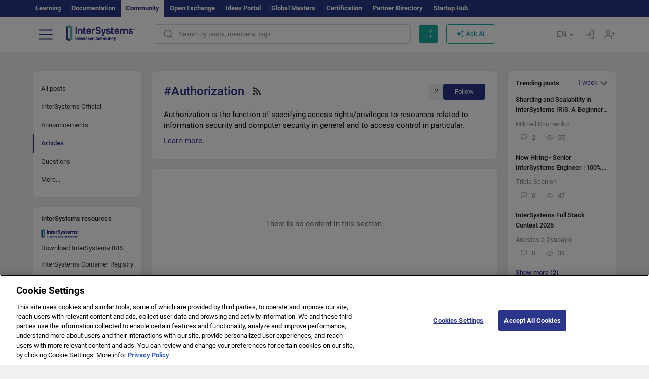

--- FILE ---
content_type: text/css
request_url: https://community.intersystems.com/sites/default/files/advagg_css/css__cnMn_DL6jCxduY2l3w6k2F678NCsxA-mkVeD1m2NRuc__NjSo1PD1vSXwtMrgxEuomLckDjR60F95U7aMWBA0W40__1motoMhogn4-LmFTOSQe52-ueFiJ-892YwZHVY35O4I.css
body_size: 5149
content:
.ctools-locked{color:red;border:1px solid red;padding:1em;}.ctools-owns-lock{background:#ffffdd none repeat scroll 0 0;border:1px solid #f0c020;padding:1em;}a.ctools-ajaxing,input.ctools-ajaxing,button.ctools-ajaxing,select.ctools-ajaxing{padding-right:18px !important;background:url(/sites/all/modules/contrib/ctools/images/status-active.gif) right center no-repeat;}div.ctools-ajaxing{float:left;width:18px;background:url(/sites/all/modules/contrib/ctools/images/status-active.gif) center center no-repeat;}
/*})'"*/
.hljs{display:block;overflow-x:auto;padding:0.5em;background:#F0F0F0;}.hljs,.hljs-subst{color:#444;}.hljs-comment{color:#888888;}.hljs-keyword,.hljs-attribute,.hljs-selector-tag,.hljs-meta-keyword,.hljs-doctag,.hljs-name{font-weight:bold;}.hljs-type,.hljs-string,.hljs-number,.hljs-selector-id,.hljs-selector-class,.hljs-quote,.hljs-template-tag,.hljs-deletion{color:#880000;}.hljs-title,.hljs-section{color:#880000;font-weight:bold;}.hljs-regexp,.hljs-symbol,.hljs-variable,.hljs-template-variable,.hljs-link,.hljs-selector-attr,.hljs-selector-pseudo{color:#BC6060;}.hljs-literal{color:#78A960;}.hljs-built_in,.hljs-bullet,.hljs-code,.hljs-addition{color:#397300;}.hljs-meta{color:#1f7199;}.hljs-meta-string{color:#4d99bf;}.hljs-emphasis{font-style:italic;}.hljs-strong{font-weight:bold;}
/*})'"*/
.tagclouds-link{cursor:pointer;}.tagclouds-link:hover .tagclouds{color:#18a99e;}.wrapper.tagclouds{text-align:justify;margin-right:1em;}.tagclouds.level1{font-size:1em;}.tagclouds.level2{font-size:1.2em;}.tagclouds.level3{font-size:1.4em;}.tagclouds.level4{font-size:1.6em;}.tagclouds.level5{font-size:1.8em;}.tagclouds.level6{font-size:2em;}.tagclouds.level7{font-size:2.2em;}.tagclouds.level8{font-size:2.4em;}.tagclouds.level9{font-size:2.6em;}.tagclouds.level10{font-size:2.8em;}.blocktagstree{margin-bottom:95px;margin-top:10px;}.filters-tags{margin-top:12px;float:right;display:flex;}.tags-statistics-filter{font-size:15px;color:#2B3589;line-height:20px;padding:6px 35px 6px 12px;background-image:url("data:image/svg+xml,%3Csvg width='20' height='12' viewBox='0 0 20 12' fill='none' xmlns='http://www.w3.org/2000/svg'%3E%3Crect width='20' height='11.6215' rx='5.81073' fill='%232B3589'/%3E%3Crect x='9.75' y='1' width='9.25' height='9.62146' rx='4.625' fill='%23F7F7FC' stroke='%232B3589' stroke-width='2'/%3E%3C/svg%3E%0A");background-position:top 10px right 10px;background-repeat:no-repeat;cursor:pointer;}.tags-statistics-filter.unactive{background-image:url("data:image/svg+xml,%3Csvg width='20' height='12' viewBox='0 0 20 12' fill='none' xmlns='http://www.w3.org/2000/svg'%3E%3Crect width='20' height='11.6215' rx='5.81073' fill='%235D6977'/%3E%3Crect x='1.25' y='1' width='9.25' height='9.62146' rx='4.625' fill='%23F7F7FC' stroke='%235D6977' stroke-width='2'/%3E%3C/svg%3E%0A");}.blocktaggroups{margin-top:11px;}.blocktaggroups h3{margin-top:0;}.tagclouds{color:#3A444E;}.tagclouds a{color:#3A444E;}.tagclouds h3::after{display:inline-block;width:25px;height:25px;content:"";background-image:url("data:image/svg+xml,%3Csvg width='25' height='25' viewBox='0 0 25 25' fill='none' xmlns='http://www.w3.org/2000/svg'%3E%3Cpath fill-rule='evenodd' clip-rule='evenodd' d='M18.7654 10.7714C18.9072 10.8922 18.9125 11.1095 18.7768 11.2371L12.1255 17.4864C12.0053 17.5994 11.8178 17.5994 11.6976 17.4864L5.20642 11.3872C5.07685 11.2654 5.07482 11.0603 5.20195 10.936L6.0693 10.088C6.19051 9.96949 6.38409 9.96923 6.50562 10.0874L11.697 15.1356C11.817 15.2523 12.0075 15.2537 12.1293 15.139L17.5092 10.0671C17.6251 9.95777 17.8048 9.95323 17.9262 10.0566L18.7654 10.7714Z' fill='%233A444E'/%3E%3C/svg%3E%0A");background-position:center;background-repeat:no-repeat;transform:rotate(180deg);margin-top:4px;}.tagclouds .unactive::after{transform:rotate(0deg);}.tagclouds h3{font-weight:500;margin-bottom:0;font-size:24px;line-height:30px;color:#1A1C27;display:inline-flex;vertical-align:middle;cursor:pointer;}.tagclouds ul{padding:0;margin:0;width:100%;}.tagclouds ul > div{padding-top:20px;}.tagclouds ul> ul > div{padding-top:10px;}.tagclouds ul> ul > div:first-child{padding-top:20px;}.tagclouds ul> ul > ul > div:first-child{padding-top:10px;}.tagclouds ul>div>li{list-style:none;padding:11px 20px;background-color:#fff;border-radius:4px;border-left:6px solid #18A99E;}.tagclouds ul>ul{padding:20px 0 0 20px;margin-top:-20px;}.tagclouds ul>ul>ul{padding:20px 0 0 0;margin-top:-20px;margin-left:-20px;background-image:url("data:image/svg+xml,%3Csvg width='1' height='361' viewBox='0 0 1 361' fill='none' xmlns='http://www.w3.org/2000/svg'%3E%3Cline x1='0.5' y1='-2.18557e-08' x2='0.500016' y2='361' stroke='%2318A99E'/%3E%3C/svg%3E%0A");background-position:center left 3px;background-repeat:repeat-y;}.tagclouds ul>ul>ul>div{margin-left:20px;margin-right:-20px;}.tagclouds ul ul>div{background-image:url("data:image/svg+xml,%3Csvg width='20' height='358' viewBox='0 0 20 358' fill='none' xmlns='http://www.w3.org/2000/svg'%3E%3Cline x1='3.5' x2='3.5' y2='358' stroke='%2318A99E'/%3E%3Cline x1='1' y1='189.5' x2='20' y2='189.5' stroke='%2318A99E'/%3E%3Ccircle cx='3.5' cy='189' r='3' fill='%2318A99E' stroke='%2318A99E'/%3E%3C/svg%3E%0A");background-repeat:no-repeat;background-position:left bottom -148px;display:block;padding-left:20px;margin-left:-20px;}.tagclouds ul ul>div:last-of-type{background-image:url("data:image/svg+xml,%3Csvg width='20' height='364' viewBox='0 0 20 364' fill='none' xmlns='http://www.w3.org/2000/svg'%3E%3Cline x1='3.5' y1='-2.18557e-08' x2='3.50002' y2='361' stroke='%2318A99E'/%3E%3Cline x1='1' y1='360.5' x2='20' y2='360.5' stroke='%2318A99E'/%3E%3Ccircle cx='3.5' cy='360.5' r='3' fill='%2318A99E' stroke='%2318A99E'/%3E%3C/svg%3E%0A");background-position:bottom 18px left;}.tagclouds ul ul ul>div{background-image:url("data:image/svg+xml,%3Csvg width='20' height='358' viewBox='0 0 20 358' fill='none' xmlns='http://www.w3.org/2000/svg'%3E%3Cline x1='3.5' x2='3.5' y2='358' stroke='%236ECCE0'/%3E%3Cline x1='1' y1='189.5' x2='20' y2='189.5' stroke='%236ECCE0'/%3E%3Ccircle cx='3.5' cy='189' r='3' fill='%236ECCE0' stroke='%236ECCE0'/%3E%3C/svg%3E%0A");background-repeat:no-repeat;background-position:left bottom -148px;display:block;padding-left:20px;margin-left:20px;}.tagclouds ul ul ul>div:last-of-type{background-image:url("data:image/svg+xml,%3Csvg width='20' height='364' viewBox='0 0 20 364' fill='none' xmlns='http://www.w3.org/2000/svg'%3E%3Cline x1='3.5' y1='-2.18557e-08' x2='3.50002' y2='361' stroke='%236ECCE0'/%3E%3Cline x1='1' y1='360.5' x2='20' y2='360.5' stroke='%236ECCE0'/%3E%3Ccircle cx='3.5' cy='360.5' r='3' fill='%236ECCE0' stroke='%236ECCE0'/%3E%3C/svg%3E%0A");background-position:bottom 18px left;}.tagclouds ul ul li{border-color:#6ECCE0;}.tagclouds ul ul ul li{border-color:#B7D43D;}.tagclouds ul>ul>ul:last-child{background-image:none;}.tagclouds-term{display:flex;justify-content:space-between;}.tags-hide{display:none;}@media (max-width:768px) {
 .blocktagstree{margin-bottom:15px;}.tagclouds{font-size:13px;}.tagclouds 	ul>div>li{padding:11px 16px;}.tagclouds ul > div{padding-top:10px;}.tagclouds ul> ul > div{padding-top:5px;}.tagclouds ul> ul > div:first-child{padding-top:10px;}.tagclouds ul> ul > ul > div:first-child{padding-top:5px;} 
}
/*})'"*/
.cke_wrapper .cke_toolgroup .cke_button .cke_off.cke_button_convert_linebreaks,.cke_wrapper .cke_toolgroup .cke_button .cke_off.cke_button_linebreaks,.cke_toolbox .cke_toolbar .cke_toolgroup .cke_button__convert_linebreaks,.cke_toolbox .cke_toolbar .cke_toolgroup .cke_button__linebreaks,.text-format-wrapper .wysiwygToolbar .mce_linebreaks{display:none;}.cke_source{white-space:pre-wrap !important;}
/*})'"*/
.locale-untranslated{font-style:normal;text-decoration:line-through;}#locale-translation-filter-form .form-item-language,#locale-translation-filter-form .form-item-translation,#locale-translation-filter-form .form-item-group{float:left;padding-right:.8em;margin:0.1em;width:15em;}#locale-translation-filter-form .form-type-select select{width:100%;}#locale-translation-filter-form .form-actions{float:left;padding:3ex 0 0 1em;}.language-switcher-locale-session a.active{color:#0062A0;}.language-switcher-locale-session a.session-active{color:#000000;}
/*})'"*/
.tb-megamenu,.block-tb-megamenu,.navbar-nav>li.mega-align-justify{position:static;}.navbar-default{background-image:none;background-color:rgba(255,255,255,0.97);border:0;box-shadow:0 1px 1px -1px rgba(0,0,0,0.2);}.navbar-default .nolink{padding:4px 0 4px 4px;margin:12px 0 4px;display:block;border-bottom:1px solid #eee;border-top:0px solid #eee;color:#333;}.navbar-default .first .nolink{margin-top:8px;display:block;border-top:0;}.navbar-nav > li > a{border-right:1px solid #666;}.navbar-nav > li > a.dropdown-toggle{color:#333;}.navbar-nav .mega-align-right > .dropdown-menu{right:0;left:auto;}.navbar-nav>li>.dropdown-menu{border-bottom:4px solid #E54E4B;border-top:1px solid #eee;background-color:rgba(255,255,255,0.97);}.navbar-nav>li>.dropdown-menu ul{margin:2px 0 0;padding:5px 0;}.navbar-nav>li>.dropdown-menu li a{display:block;padding:3px 9px;clear:both;font-weight:400;line-height:1.42857143;color:#333;border-radius:4px;}.navbar-nav>li>.dropdown-menu li a:hover{text-decoration:none;}.navbar-nav>li>.dropdown-menu ul.level-1{list-style:none;padding:0px 0 18px 12px;}.navbar-nav>li>.dropdown-menu ul.level-1 a{font-size:120%;font-weight:600;color:#333;margin-top:12px;}.navbar-nav>li>.dropdown-menu ul.level-2{margin:0 8px 0 32px;padding:0 0 0 0px;;}.navbar-nav>li>.dropdown-menu ul.level-2 li{border-bottom:1px solid #eee;}.navbar-nav>li>.dropdown-menu ul.level-2 a{font-size:100%;font-weight:400;color:#333;margin-top:0;}@media (min-width:768px) and (max-width:990px) {
 .navbar-header .logo{max-width:200px;}.navbar-nav li.level-1>a{padding-left:4px;padding-right:4px;font-size:90%;}.navbar-nav li.level-1.nav-search>a{width:38px;} 
}@media (min-width:768px) {
 .navbar-nav .nav-home a{background-color:transparent!important;width:52px;height:50px;overflow:hidden;border-left:1px dashed #666!important;margin-left:20px;}.navbar-nav .nav-home i{text-indent:0;padding-bottom:30px;padding-left:0px;color:#000;font-size:1.35em;}.navbar-nav .nav-search{}.navbar-nav .nav-search a{width:62px;height:50px;overflow:hidden;border-right:none!important;border-top:0px solid #fff!important;}.navbar-nav .nav-search a.dropdown-toggle i{font-size:1.55em;color:#000;padding-bottom:30px;}.navbar-nav .nav-search a.dropdown-toggle:hover,.navbar-nav .nav-search.open a.dropdown-toggle{background-color:#E54D4B!important;color:#fff;}.navbar-nav .nav-search.open a.dropdown-toggle i{color:#fff;}.navbar-nav #block-search-form{padding:12px;}.navbar-nav #block-search-form .fa{float:left;font-size:200%;line-height:1;}.navbar-nav #block-search-form .form-group{margin:0;} 
}@media (max-width:768px) {
 .navbar-header{display:inline-block;padding-left:12px;}.icon-bar:before{content:''!important;}.navbar-nav li{border-bottom:1px solid #eee;border-right:0;margin:0 0px 0 0;}.navbar-nav li.last{border-bottom:0;border-right:0;margin:0 0px 0 0;}.navbar-nav li a{border-right:0;} 
}body.navbar-is-fixed-top.admin-menu .navbar-fixed-top{top:33px;}#admin-menu{z-index:10000;}
/*})'"*/
.tb-megamenu{position:relative;}.tb-megamenu .nav,.tb-megamenu .tb-block ul,.tb-megamenu .tb-block .nav{padding:0;}.tb-megamenu .tb-block ul li,.tb-megamenu .tb-block .nav li{list-style:none;}.tb-megamenu .block-view-demo .item-list ul li{border-bottom:1px solid #444;}.tb-megamenu .dropdown-submenu:hover .dropdown-menu{display:none;}@media (max-width:979px) {
 .tb-megamenu .nav-collapse .dropdown-menu .views-field-field-image a{border-top:0 none;}#user-login-form .item-list li a{border:0 none;}.tb-megamenu .nav-collapse,.tb-megamenu .nav-collapse.collapse{z-index:999;} 
}
/*})'"*/
.trending_nodes{margin-top:12px}.sidebar-greybox.intsys-trending{position:relative;}.trending_select,.trending_select.chosen-container{width:auto !important;position:absolute;right:16px;top:10px;padding:0;border:none;height:auto;box-shadow:none;background:transparent;}.trending_select .chosen-single,.trending_select.chosen-container-active.chosen-with-drop .chosen-single{box-shadow:none;border:none;background:transparent;}.trending_select.chosen-container-single .chosen-search{display:none;}.trending_select.chosen-container-single.chosen-container-active .chosen-drop{border:none;background:#fff;border-radius:4px;width:108px;box-shadow:0px 0px 15px 0px rgba(0,0,0,0.06);}.trending_select.chosen-container.chosen-with-drop .chosen-drop{right:0;left:auto;}.trending_select.chosen-container-single .chosen-single div b,.trending_select.chosen-container-active.chosen-with-drop .chosen-single div b,.trending_select.chosen-container-multi .chosen-choices{background-position:center right;background-image:url("data:image/svg+xml,%3Csvg width='16' height='16' viewBox='0 0 16 16' fill='none' xmlns='http://www.w3.org/2000/svg'%3E%3Cpath d='M14 5L8 11L2 5' stroke='%2343484C' stroke-width='1.5' stroke-linecap='round' stroke-linejoin='round'/%3E%3C/svg%3E%0A");}.trending_select.chosen-container-single{padding:0;margin:0;border:0;}.trending_select.chosen-single{padding:9px 16px;color:#43484D;}.trending_select.chosen-container .chosen-results{padding:13px 0px 13px 0px;margin:0;}.trending_select.chosen-container .chosen-results li{white-space:nowrap;color:#5D6977;font-family:Roboto;font-size:15px;font-style:normal;font-weight:400;line-height:20px;padding:4px 10px 4px 16px;margin:6px 0 6px 0;display:block;}.trending_select.chosen-container .chosen-results li.active-result:hover{background-color:#EFF0F1;border-right-color:#EFF0F1;}.trending_select.chosen-container .chosen-results li.highlighted.result-selected{background-color:#EFF0F1;cursor:default;}.trending_select.chosen-container .chosen-results li.highlighted{background:#EFF0F1;border-right-color:#EFF0F1;}.trending_select.chosen-container .chosen-results li.result-selected{background-image:url("data:image/svg+xml,%3Csvg width='12' height='10' viewBox='0 0 12 10' fill='none' xmlns='http://www.w3.org/2000/svg'%3E%3Cpath d='M10.8536 1.15954C10.6583 0.94682 10.3417 0.94682 10.1465 1.15954L4.15614 7.68516L1.85356 5.17684C1.65831 4.96412 1.34175 4.96414 1.14646 5.17684C0.951182 5.38954 0.951182 5.73439 1.14646 5.94711L3.80259 8.84053C3.99778 9.05323 4.31458 9.05308 4.5097 8.84053L10.8536 1.92983C11.0488 1.71713 11.0488 1.37226 10.8536 1.15954Z' fill='%235D6977' stroke='%235D6977' stroke-width='0.3'/%3E%3C/svg%3E%0A");background-repeat:no-repeat;background-position:center right;display:inline-block;padding-right:22px;color:#43484D;border-right:108px solid transparent;margin:3px 0 3px 0}.i18n-fr .trending_select.chosen-container .chosen-results li.result-selected,.i18n-es .trending_select.chosen-container .chosen-results li.result-selected,.i18n-pt .trending_select.chosen-container .chosen-results li.result-selected{padding-right:17px;}.trending_select.chosen-container-single .chosen-single span{color:#2B3589;}.trending_select.chosen-container-single .chosen-single span{margin-right:20px;}.trending_select.noneselect a span{color:#b8bbbf;}.sidebar-greybox  h2#trending-posts,.sidebar-greybox  h2#trending-posts a{color:#1A1C27;}
/*})'"*/
.download-icon{background-image:url("data:image/svg+xml,%3Csvg width='16' height='16' viewBox='0 0 16 16' fill='none' xmlns='http://www.w3.org/2000/svg'%3E%3Cpath d='M2.5 15H13.5M8 1V11.5M8 11.5L11.2083 8.4375M8 11.5L4.79167 8.4375' stroke='%23919191' stroke-linecap='round' stroke-linejoin='round'/%3E%3C/svg%3E%0A");margin-right:8px;margin-left:8px;}.featured-app-icon{background-image:url("data:image/svg+xml,%3Csvg width='16' height='16' viewBox='0 0 16 16' fill='none' xmlns='http://www.w3.org/2000/svg'%3E%3Cg clip-path='url(%23clip0_12244_74105)'%3E%3Cpath d='M8.00065 14.6666C11.6825 14.6666 14.6673 11.6818 14.6673 7.99992C14.6673 4.31802 11.6825 1.33325 8.00065 1.33325C4.31875 1.33325 1.33398 4.31802 1.33398 7.99992C1.33398 11.6818 4.31875 14.6666 8.00065 14.6666Z' stroke='%232B3589'/%3E%3Cpath d='M7.05258 5.46925C7.47458 4.71192 7.68591 4.33325 8.00125 4.33325C8.31658 4.33325 8.52791 4.71192 8.94991 5.46925L9.05925 5.66525C9.17925 5.88059 9.23925 5.98792 9.33258 6.05859C9.42591 6.12992 9.54325 6.15659 9.77591 6.20925L9.98791 6.25725C10.8079 6.44258 11.2179 6.53525 11.3152 6.84925C11.4132 7.16259 11.1332 7.48925 10.5746 8.14325L10.4299 8.31258C10.2712 8.49792 10.1919 8.59125 10.1566 8.70592C10.1199 8.82059 10.1319 8.94458 10.1566 9.19258L10.1779 9.41792C10.2626 10.2899 10.3046 10.7259 10.0492 10.9199C9.79391 11.1133 9.41058 10.9373 8.64258 10.5839L8.44391 10.4919C8.22591 10.3919 8.11725 10.3413 8.00125 10.3413C7.88591 10.3413 7.77658 10.3919 7.55858 10.4919L7.35991 10.5839C6.59191 10.9373 6.20858 11.1139 5.95325 10.9199C5.69791 10.7266 5.73991 10.2899 5.82458 9.41792L5.84591 9.19258C5.87058 8.94458 5.88258 8.82059 5.84591 8.70592C5.81058 8.59125 5.73125 8.49792 5.57258 8.31258L5.42791 8.14325C4.86925 7.48992 4.58925 7.16325 4.68725 6.84925C4.78458 6.53592 5.19391 6.44258 6.01391 6.25725L6.22658 6.20925C6.45991 6.15592 6.57591 6.12992 6.66991 6.05925C6.76325 5.98792 6.82325 5.88058 6.94325 5.66592L7.05258 5.46925Z' stroke='%232B3589'/%3E%3C/g%3E%3Cdefs%3E%3CclipPath id='clip0_12244_74105'%3E%3Crect width='16' height='16' fill='white'/%3E%3C/clipPath%3E%3C/defs%3E%3C/svg%3E ");margin-right:4px;margin-top:4px;}.trending_apps{margin-top:12px;}.sidebar-greybox  h2#trending-apps,.sidebar-greybox  h2#trending-apps a{color:#1A1C27;}.trending_apps .trending_realname,.trending_apps .comments_count_teaser,.trending_apps .comments_count_teaser,.trending_apps .downloads_count{color:#909090;}.featured_apps_block_title{color:#2B3589;font-family:Roboto;font-size:13px;font-style:normal;font-weight:500;line-height:20px;vertical-align:text-bottom;}.trending_node .comments_count_teaser.downloads_count_teaser{margin-left:0px;}.downloads_count_teaser .views_count_teaser{margin-left:0px;margin-right:18px;}@media (max-width:820px) {
 .trending_apps .eye-icon,.download-icon{margin-right:0px;} 
}@media (max-width:920px) {
 .downloads_count_teaser .views_count_teaser{margin-right:0px;} 
}
/*})'"*/
.cke_pbckcode_form .cke_dialog_ui_labeled_content{display:inline-block;vertical-align:middle;margin-left:6px;}.cke_pbckcode_form .cke_dialog_ui_input_select select{background-color:white;border:1px solid #ccc;border-radius:4px;color:#555;display:inline-block;font-family:-apple-system,BlinkMacSystemFont,"Segoe UI",Roboto,Helvetica,Arial,sans-serif,"Apple Color Emoji","Segoe UI Emoji","Segoe UI Symbol";font-size:12px;height:auto;margin-bottom:0;padding:0;vertical-align:middle;width:110px;}.cke_pbckcode_ace.ace_editor *{font-family:"Monaco","Menlo","Ubuntu Mono","Droid Sans Mono","Consolas",monospace;font-size:12px;}.ace_content{cursor:text;}.cke_pbckcode_ace .ace_invisible{opacity:0;visibility:hidden;}.cke_pbckcode_ace.ace_dark *{color:inherit;}.codeblock-container{border-radius:5px;position:relative;margin:1em 0;}.cke_editable .codeblock-container code{padding:32px 10px 10px 10px;border-radius:4px;border:1px solid #BDBDBD;}.cke_editable .codeblock-container:after{content:attr(lang);display:block;position:absolute;left:33px;top:9px;color:#919191;font-weight:400;font-size:13px;line-height:20px;font-family:'Roboto',sans-serif;}.cke_editable .codeblock-container:after{left:14px;}
/*})'"*/
